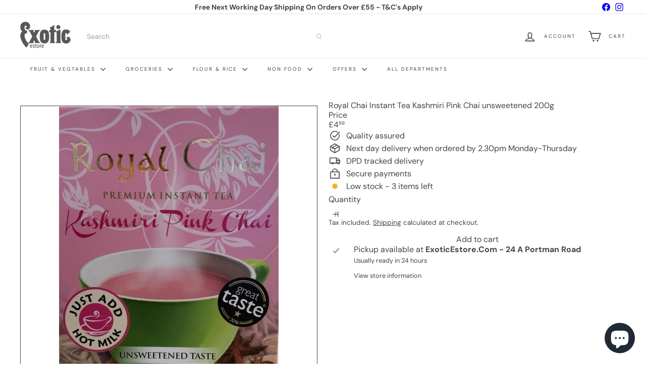

--- FILE ---
content_type: text/javascript
request_url: https://www.exoticestore.com/cdn/shop/t/34/assets/section.image-compare.js?v=148705783676582583041763473309
body_size: 212
content:
import{debounce}from"util.misc";import{HTMLThemeElement}from"element.theme";class ImageCompare extends HTMLThemeElement{constructor(){super(),this.active=!1,this.currentX=0,this.initialX=0,this.xOffset=0,this.abortController=new AbortController}connectedCallback(){super.connectedCallback(),this.el=this,this.button=this.querySelector("[data-button]"),this.draggableContainer=this.querySelector("[data-draggable]"),this.primaryImage=this.querySelector("[data-primary-image]"),this.secondaryImage=this.querySelector("[data-secondary-image]"),this.calculateSizes(),this.buttonOffset=this.button.offsetWidth/2;const{signal}=this.abortController;this.el.addEventListener("touchstart",this.dragStart.bind(this),{signal}),this.el.addEventListener("touchend",this.dragEnd.bind(this),{signal}),this.el.addEventListener("touchmove",this.drag.bind(this),{signal}),this.el.addEventListener("mousedown",this.dragStart.bind(this),{signal}),this.el.addEventListener("mouseup",this.dragEnd.bind(this),{signal}),this.el.addEventListener("mousemove",this.drag.bind(this),{signal}),this.button.addEventListener("keydown",this.onKeyDown.bind(this),{signal}),window.addEventListener("resize",debounce(250,()=>{this.calculateSizes(!0)}),{signal})}disconnectedCallback(){this.abortController.abort()}calculateSizes(hasResized=!1){if(this.buttonOffset=this.button.offsetWidth/2,this.elWidth=this.el.offsetWidth,this.primaryImage&&(this.primaryImage.style.width=`${this.elWidth}px`),hasResized){const ratio=this.currentX/this.elWidth;this.currentX=ratio*this.elWidth,this.setTranslate(this.currentX,this.button)}else this.draggableContainer.style.width=`${this.elWidth/2}px`,this.button.style.transform=`translate(-${this.buttonOffset}px, -50%)`}dragStart(e){e.type==="touchstart"?this.initialX=e.touches[0].clientX-this.xOffset:this.initialX=e.clientX-this.xOffset,(e.target===this.button||this.button&&this.button.contains(e.target))&&(this.active=!0)}dragEnd(){this.initialX=this.currentX,this.active=!1}drag(event){this.active&&(event.preventDefault(),event.type==="touchmove"?this.currentX=event.touches[0].clientX-this.initialX:this.currentX=event.clientX-this.initialX,this.xOffset=this.currentX,this.setTranslate(this.currentX,this.button))}setTranslate(xPos,el){let newXpos=xPos-this.buttonOffset,containerWidth;const boundaryPadding=50,XposMin=(this.elWidth/2+this.buttonOffset)*-1,XposMax=this.elWidth/2-this.buttonOffset;if(newXpos<XposMin+boundaryPadding?(newXpos=XposMin+boundaryPadding,containerWidth=boundaryPadding):newXpos>XposMax-boundaryPadding?(newXpos=XposMax-boundaryPadding,containerWidth=this.elWidth-boundaryPadding):containerWidth=document.documentElement.dir==="rtl"?this.elWidth-(this.elWidth/2+xPos):this.elWidth/2+xPos,el.style.transform=`translate(${newXpos}px, -50%)`,this.draggableContainer.style.width=`${containerWidth}px`,this.button&&this.elWidth){const percent=Math.round(containerWidth/this.elWidth*100);this.button.setAttribute("aria-valuenow",String(Math.max(0,Math.min(100,percent))))}}getPercent(){const val=parseInt(this.button?.getAttribute("aria-valuenow")||"50",10);return isNaN(val)?50:Math.max(0,Math.min(100,val))}setByPercent(percent){const pct=Math.max(0,Math.min(100,percent))/100,xPos=(document.documentElement.dir==="rtl"?.5-pct:pct-.5)*this.elWidth;this.setTranslate(xPos,this.button)}onKeyDown(event){const current=this.getPercent();switch(event.key){case"ArrowLeft":event.preventDefault(),this.setByPercent(current-5);break;case"ArrowRight":event.preventDefault(),this.setByPercent(current+5);break;case"Home":event.preventDefault(),this.setByPercent(0);break;case"End":event.preventDefault(),this.setByPercent(100);break;default:break}}}customElements.define("image-compare",ImageCompare);
//# sourceMappingURL=/cdn/shop/t/34/assets/section.image-compare.js.map?v=148705783676582583041763473309
